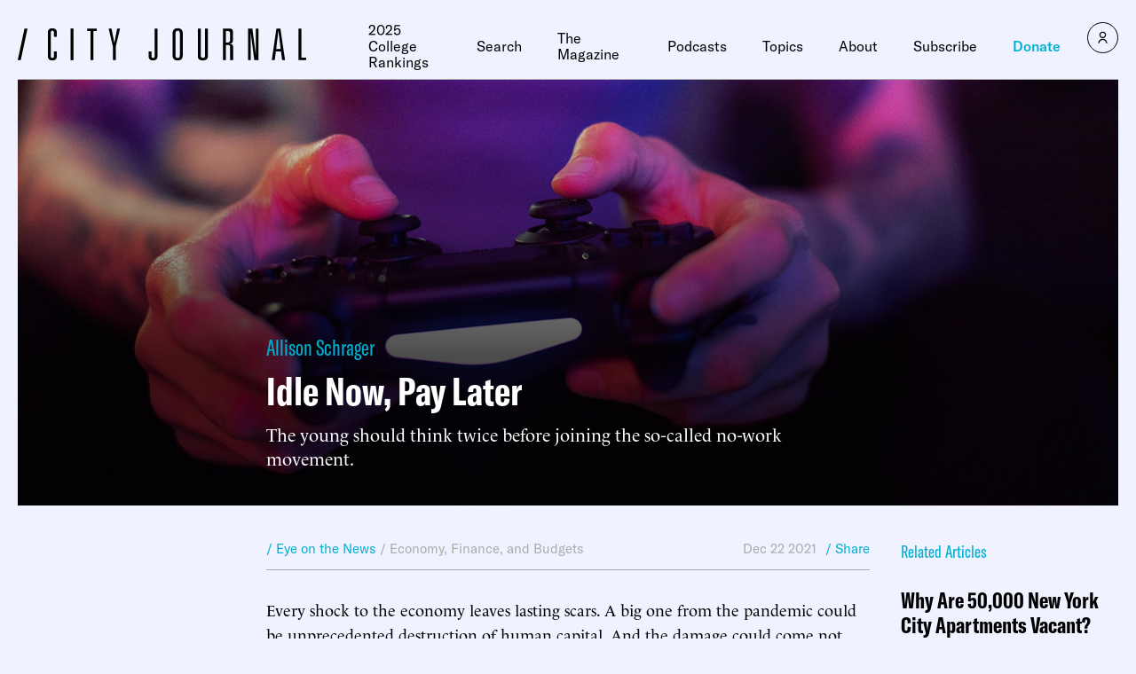

--- FILE ---
content_type: text/javascript;charset=utf-8
request_url: https://p1cluster.cxense.com/p1.js
body_size: 100
content:
cX.library.onP1('fxwo4z9v4d0y3b2x94puwd9t4');


--- FILE ---
content_type: text/javascript;charset=utf-8
request_url: https://id.cxense.com/public/user/id?json=%7B%22identities%22%3A%5B%7B%22type%22%3A%22ckp%22%2C%22id%22%3A%22mjbiu1g1cduto51z%22%7D%2C%7B%22type%22%3A%22lst%22%2C%22id%22%3A%22fxwo4z9v4d0y3b2x94puwd9t4%22%7D%2C%7B%22type%22%3A%22cst%22%2C%22id%22%3A%22fxwo4z9v4d0y3b2x94puwd9t4%22%7D%5D%7D&callback=cXJsonpCB1
body_size: 208
content:
/**/
cXJsonpCB1({"httpStatus":200,"response":{"userId":"cx:2q9koeoomyp5o2t4rps5vvgu18:33tcflpwoiv2v","newUser":false}})